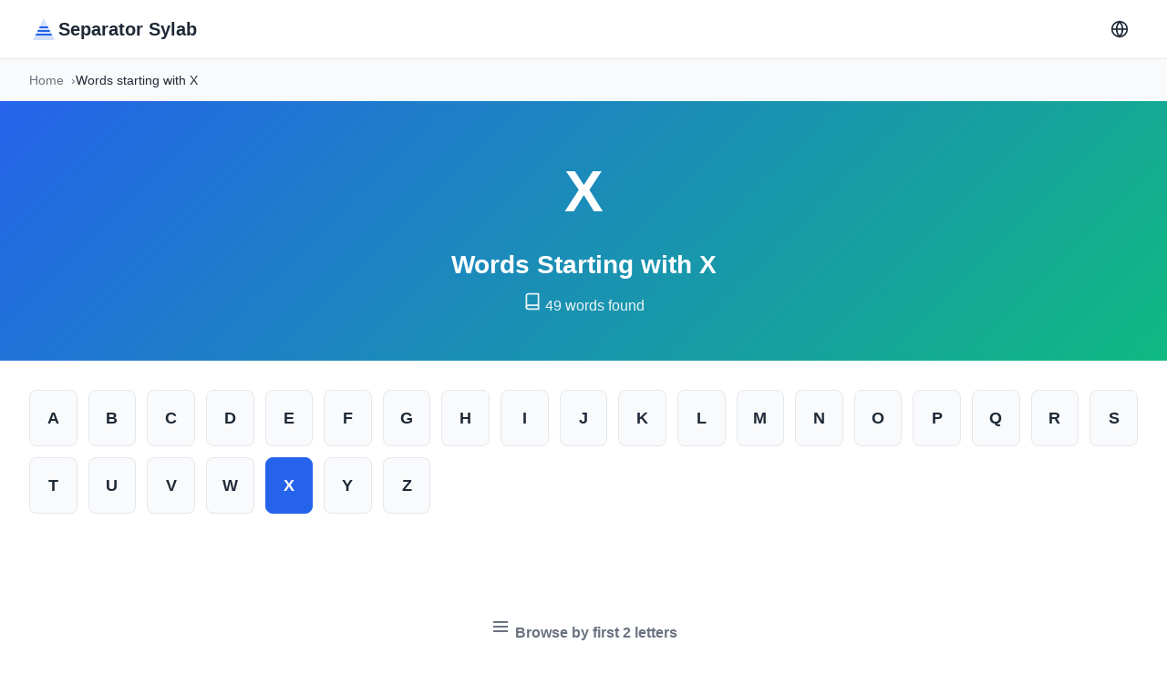

--- FILE ---
content_type: text/html; charset=UTF-8
request_url: https://dzielicnasylaby.com/slowa-z-x
body_size: 6509
content:
<!DOCTYPE html>
<html lang="pl">
<head>
  <meta charset="utf-8">
  <meta name="viewport" content="width=device-width,initial-scale=1">

  <!-- Preconnect optimizations -->
  <link rel="preconnect" href="https://fonts.gstatic.com" crossorigin>
  <link rel="dns-prefetch" href="https://pagead2.googlesyndication.com">

  <!-- Critical CSS inline -->
  <style>:root{--primary:#2563eb;--primary-dark:#1e40af;--secondary:#10b981;--accent:#f59e0b;--text:#1f2937;--text-light:#6b7280;--bg:#fff;--bg-secondary:#f9fafb;--border:#e5e7eb;--shadow:0 1px 3px 0 rgb(0 0 0/.1);--radius:0.75rem;--transition:200ms cubic-bezier(0.4,0,0.2,1)}@media(prefers-color-scheme:dark){:root:not([data-theme="light"]){--bg:#111827;--bg-secondary:#1f2937;--text:#f9fafb;--text-light:#9ca3af;--border:#374151}}*,::before,::after{box-sizing:border-box;margin:0;padding:0}body{font-family:-apple-system,BlinkMacSystemFont,"Segoe UI",Roboto,sans-serif;font-size:16px;line-height:1.6;color:var(--text);background:var(--bg);-webkit-font-smoothing:antialiased;-moz-osx-font-smoothing:grayscale}.container{width:100%;max-width:1280px;margin:0 auto;padding:0 1rem}@media(min-width:768px){.container{padding:0 2rem}}.header{position:sticky;top:0;z-index:100;background:var(--bg);border-bottom:1px solid var(--border);backdrop-filter:blur(10px);-webkit-backdrop-filter:blur(10px)}.nav{display:flex;align-items:center;justify-content:space-between;height:4rem}.logo{display:flex;align-items:center;gap:0.5rem;font-size:1.25rem;font-weight:600;color:var(--text);text-decoration:none}.logo svg{color:var(--primary)}.nav-links{display:flex;align-items:center;gap:0.75rem}.lang-switcher{position:relative}.lang-menu{position:absolute;top:100%;right:0;margin-top:0.5rem;background:var(--bg);border:1px solid var(--border);border-radius:var(--radius);padding:0.5rem 0;min-width:150px;box-shadow:var(--shadow);opacity:0;visibility:hidden;transform:translateY(-10px);transition:all var(--transition);z-index:1000}.lang-menu.active{opacity:1;visibility:visible;transform:translateY(0)}.lang-menu a{display:block;padding:0.5rem 1rem;color:var(--text);text-decoration:none;transition:background var(--transition)}.lang-menu a:hover{background:var(--bg-secondary)}.btn-icon{width:2.5rem;height:2.5rem;border:none;border-radius:0.5rem;background:transparent;color:var(--text);cursor:pointer;display:flex;align-items:center;justify-content:center;transition:all var(--transition)}.btn-icon:hover{background:var(--bg-secondary);color:var(--primary)}.breadcrumbs{background:var(--bg-secondary);padding:0.75rem 0;font-size:0.875rem}.breadcrumbs ol{display:flex;align-items:center;gap:0.5rem;list-style:none}.breadcrumbs a{color:var(--text-light);text-decoration:none;transition:color var(--transition)}.breadcrumbs a:hover{color:var(--primary)}.breadcrumbs li:not(:last-child)::after{content:"›";margin-left:0.5rem;color:var(--text-light)}.word-hero{background:linear-gradient(135deg,var(--primary) 0%,var(--secondary) 100%);padding:3rem 0;text-align:center}.word-title{font-size:clamp(2rem,5vw,3.5rem);font-weight:700;color:#fff;margin-bottom:1rem}.syllables-display{font-size:clamp(1.5rem,3vw,2rem);font-weight:600;color:rgba(255,255,255,0.95);letter-spacing:0.1em;margin:1rem 0}.syllables-count{display:inline-flex;align-items:center;gap:0.5rem;background:rgba(255,255,255,0.2);padding:0.5rem 1rem;border-radius:2rem;color:#fff;font-weight:500;margin-top:1rem}.section{padding:3rem 0}.word-layout{display:grid;grid-template-columns:1fr;gap:2rem}@media(min-width:1024px){.word-layout{grid-template-columns:2fr 1fr}}.content-card,.info-card,.sidebar-card{background:var(--bg);border:1px solid var(--border);border-radius:var(--radius);padding:1.5rem;margin-bottom:2rem}.content-card h2,.content-card h3{color:var(--text);margin-top:1.5rem;margin-bottom:1rem}.content-card h2{font-size:1.5rem}.content-card h3{font-size:1.25rem}.content-card ul{margin-left:1.5rem;margin-bottom:1rem}.content-card ul li{margin-bottom:0.5rem}.word-image-card{border-radius:var(--radius);overflow:hidden;margin-bottom:2rem}.word-image-card img{width:100%;height:auto;display:block}.info-grid{display:grid;grid-template-columns:repeat(auto-fit,minmax(100px,1fr));gap:1rem}.info-item{text-align:center}.info-label{font-size:0.875rem;color:var(--text-light);margin-bottom:0.25rem}.info-value{font-size:1.5rem;font-weight:700;color:var(--primary)}.syllable-table{width:100%;border-collapse:collapse;margin:1rem 0}.syllable-table th,.syllable-table td{padding:0.75rem;text-align:left;border-bottom:1px solid var(--border)}.syllable-table th{background:var(--bg-secondary);font-weight:600;color:var(--text)}.syllable-table tr:hover{background:var(--bg-secondary)}.pronunciation-card{background:var(--bg-secondary);padding:1.5rem;border-radius:var(--radius);margin:1.5rem 0}.play-audio{background:var(--primary);color:#fff;border:none;padding:0.75rem 1.5rem;border-radius:0.5rem;font-size:1rem;cursor:pointer;transition:all var(--transition);display:inline-flex;align-items:center;gap:0.5rem}.play-audio:hover{background:var(--primary-dark)}.sidebar-card h3{display:flex;align-items:center;gap:0.5rem;font-size:1.125rem;margin-bottom:1rem;color:var(--text)}.sidebar-card h3 svg{color:var(--primary)}.btn-link{display:inline-flex;align-items:center;gap:0.5rem;padding:0.75rem 1.5rem;background:var(--primary);color:#fff;text-decoration:none;border-radius:0.5rem;font-weight:500;transition:all var(--transition)}.btn-link:hover{background:var(--primary-dark)}.similar-words{list-style:none}.similar-words li{margin-bottom:0.5rem}.similar-words a{color:var(--text-light);text-decoration:none;transition:color var(--transition)}.similar-words a:hover{color:var(--primary)}.word-details{display:grid;gap:0.75rem}.word-details dt{font-weight:600;color:var(--text);margin-bottom:0.25rem}.word-details dd{color:var(--text-light);margin-left:0}.faq-section{background:var(--bg-secondary);padding:3rem 0}.faq-section h2{text-align:center;font-size:2rem;margin-bottom:2rem;color:var(--text)}.faq-item{background:var(--bg);border:1px solid var(--border);border-radius:var(--radius);padding:1.5rem;margin-bottom:1rem}.faq-item h3{font-size:1.125rem;color:var(--text);margin-bottom:0.75rem}.faq-item p{color:var(--text-light)}.footer{background:var(--bg-secondary);border-top:1px solid var(--border);padding:2rem 0;text-align:center;color:var(--text-light);font-size:0.875rem}.icon-sun,.icon-moon{width:20px;height:20px}[data-theme="dark"] .icon-sun{display:none}[data-theme="light"] .icon-moon,[data-theme="dark"] .icon-moon{display:block}[data-theme="light"] .icon-sun{display:block}:not([data-theme]) .icon-moon{display:none}@media(prefers-color-scheme:dark){:not([data-theme]) .icon-sun{display:none}:not([data-theme]) .icon-moon{display:block}}.highlight{background:rgba(37,99,235,0.1);padding:0.125rem 0.25rem;border-radius:0.25rem;font-weight:500}.syllable-list{list-style:none;margin-left:0;display:grid;gap:0.75rem;margin:1.5rem 0}.syllable-list li{background:var(--bg-secondary);padding:0.75rem 1rem;border-radius:0.5rem;border-left:3px solid var(--primary)}.examples-list{list-style:none;margin-left:0;margin:1.5rem 0}.examples-list li{padding:0.5rem 0;padding-left:1.5rem;position:relative}.examples-list li::before{content:"💬";position:absolute;left:0}
.hero{background:linear-gradient(135deg,var(--primary) 0%,var(--secondary) 100%);padding:5rem 0;text-align:center}.hero-content{max-width:800px;margin:0 auto}.hero-badge{display:inline-flex;align-items:center;gap:0.5rem;background:rgba(255,255,255,0.2);color:#fff;padding:0.5rem 1rem;border-radius:2rem;font-size:0.875rem;font-weight:500;margin-bottom:1rem}.hero-badge svg{width:20px;height:20px}.hero-title{font-size:clamp(2.5rem,6vw,4rem);font-weight:700;color:#fff;margin-bottom:1rem}.hero-subtitle{font-size:clamp(1.125rem,2vw,1.5rem);color:rgba(255,255,255,0.9);margin-bottom:2rem}.search-form{margin:2rem 0}.search-wrapper{position:relative;max-width:600px;margin:0 auto}.search-icon{position:absolute;left:1.25rem;top:50%;transform:translateY(-50%);color:var(--text-light);pointer-events:none}.search-input{width:100%;padding:1rem 1rem 1rem 3.5rem;border:2px solid transparent;border-radius:3rem;font-size:1.125rem;background:#fff;transition:all var(--transition)}.search-input:focus{outline:none;border-color:var(--primary);box-shadow:0 0 0 4px rgba(37,99,235,0.1)}.search-btn{position:absolute;right:0.5rem;top:50%;transform:translateY(-50%);background:var(--primary);color:#fff;border:none;padding:0.75rem 2rem;border-radius:2rem;font-weight:600;cursor:pointer;transition:all var(--transition)}.search-btn:hover{background:var(--primary-dark)}.autocomplete{position:absolute;top:100%;left:0;right:0;background:var(--bg);border:1px solid var(--border);border-radius:var(--radius);margin-top:0.5rem;max-height:300px;overflow-y:auto;box-shadow:var(--shadow);display:none}.autocomplete.active{display:block}.autocomplete a{display:block;padding:0.75rem 1rem;color:var(--text);text-decoration:none;transition:background var(--transition)}.autocomplete a:hover{background:var(--bg-secondary)}.hero-stats{display:grid;grid-template-columns:repeat(auto-fit,minmax(150px,1fr));gap:2rem;margin-top:3rem}.stat-item{text-align:center}.stat-value{font-size:2rem;font-weight:700;color:#fff;margin-bottom:0.5rem}.stat-label{font-size:0.875rem;color:rgba(255,255,255,0.8)}.alphabet-nav{background:var(--bg);padding:2rem 0}.alphabet-nav h2{text-align:center;font-size:1.5rem;margin-bottom:2rem;color:var(--text)}.alphabet-grid{display:grid;grid-template-columns:repeat(auto-fill,minmax(50px,1fr));gap:0.75rem}.alphabet-btn{display:flex;align-items:center;justify-content:center;padding:1rem;background:var(--bg-secondary);border:1px solid var(--border);border-radius:0.5rem;color:var(--text);text-decoration:none;font-weight:600;font-size:1.125rem;transition:all var(--transition)}.alphabet-btn:hover{background:var(--primary);color:#fff;border-color:var(--primary);transform:translateY(-2px)}.popular-section{background:var(--bg-secondary);padding:3rem 0}.popular-section h2{text-align:center;font-size:2rem;margin-bottom:1rem;color:var(--text)}.popular-description{text-align:center;color:var(--text-light);margin-bottom:2rem}.word-grid{display:grid;grid-template-columns:repeat(auto-fill,minmax(150px,1fr));gap:1rem}.word-card{background:var(--bg);border:1px solid var(--border);border-radius:0.5rem;padding:1rem;text-align:center;transition:all var(--transition);text-decoration:none;color:var(--text)}.word-card:hover{border-color:var(--primary);transform:translateY(-2px);box-shadow:var(--shadow)}
.words-section{background:var(--bg);padding:3rem 0}.section-header{display:flex;align-items:center;justify-content:space-between;margin-bottom:2rem}.section-title{display:flex;align-items:center;gap:0.75rem;font-size:1.75rem;font-weight:700;color:var(--text);margin:0}.section-title svg{color:var(--primary)}.section-description{color:var(--text-light);margin-top:0.5rem}.words-list-grid{display:grid;grid-template-columns:repeat(auto-fill,minmax(280px,1fr));gap:0.75rem}.word-list-item{display:flex;align-items:center;gap:1rem;padding:1rem 1.25rem;background:var(--bg);border:1px solid var(--border);border-radius:0.5rem;text-decoration:none;color:var(--text);transition:all var(--transition)}.word-list-item:hover{border-color:var(--primary);transform:translateX(4px);box-shadow:var(--shadow)}.word-icon{flex-shrink:0;width:36px;height:36px;display:flex;align-items:center;justify-content:center;background:var(--bg-secondary);border-radius:0.5rem;color:var(--primary)}.word-text{flex:1;font-weight:500;font-size:1rem}.word-action{flex-shrink:0;color:var(--text-light);opacity:0;transition:all var(--transition)}.word-list-item:hover .word-action{opacity:1}
.letter-hero{background:linear-gradient(135deg,var(--primary) 0%,var(--secondary) 100%);padding:3rem 0;text-align:center}.letter-hero-content{max-width:800px;margin:0 auto}.letter-big{font-size:4rem;font-weight:700;color:#fff;margin-bottom:0.5rem}.letter-title{font-size:1.75rem;font-weight:600;color:#fff;margin-bottom:0.5rem}.letter-subtitle{font-size:1rem;color:rgba(255,255,255,0.9)}.subgroups-section{background:var(--bg);padding:2rem 0}.section-subtitle{text-align:center;font-size:1rem;color:var(--text-light);margin-bottom:2rem}.subgroups-grid{display:grid;grid-template-columns:repeat(auto-fill,minmax(120px,1fr));gap:0.75rem;margin-bottom:3rem}.subgroup-btn{display:flex;flex-direction:column;align-items:center;justify-content:center;padding:1.25rem 1rem;background:var(--bg-secondary);border:1px solid var(--border);border-radius:0.5rem;text-decoration:none;transition:all var(--transition)}.subgroup-btn:hover{background:var(--primary);border-color:var(--primary);transform:translateY(-2px);box-shadow:var(--shadow)}.subgroup-btn:hover .subgroup-text,.subgroup-btn:hover .subgroup-count{color:#fff}.subgroup-text{font-size:1.25rem;font-weight:600;color:var(--text);margin-bottom:0.25rem}.subgroup-count{font-size:0.875rem;color:var(--text-light)}.words-columns{column-count:1;column-gap:1.5rem}@media(min-width:768px){.words-columns{column-count:2}}@media(min-width:1024px){.words-columns{column-count:3}}@media(min-width:1280px){.words-columns{column-count:4}}.word-link{display:inline-block;width:100%;padding:0.5rem 0.75rem;margin-bottom:0.5rem;color:var(--text);text-decoration:none;border-radius:0.375rem;transition:all var(--transition);break-inside:avoid}.word-link:hover{background:var(--primary);color:#fff}.load-more-notice{text-align:center;padding:2rem;color:var(--text-light);font-size:0.875rem}.alphabet-btn.active{background:var(--primary);color:#fff;border-color:var(--primary)}
</style>

  <!-- SEO Meta Tags -->
  <title>Słowa zaczynające się od X</title>
  <meta name="description" content="Complete list of words starting with the letter X. Find 49 words beginning with X.">
  <link rel="canonical" href="https://separasyllable.com/slowa-z-x">

  <!-- Open Graph -->
  <meta property="og:title" content="Słowa zaczynające się od X">
  <meta property="og:description" content="Complete list of words starting with the letter X. Find 49 words beginning with X.">
  <meta property="og:url" content="https://separasyllable.com/slowa-z-x">
  <meta property="og:type" content="website">
  <meta property="og:image" content="https://dzielicnasylaby.com/">
  <meta property="og:site_name" content="separasyllable.com">

  <!-- Twitter Card -->
  <meta name="twitter:card" content="summary_large_image">
  <meta name="twitter:title" content="Słowa zaczynające się od X">
  <meta name="twitter:description" content="Complete list of words starting with the letter X. Find 49 words beginning with X.">



  <!-- PWA -->
  <link rel="manifest" href="https://dzielicnasylaby.com/manifest.json">
  <meta name="theme-color" content="#2563eb">
  <meta name="mobile-web-app-capable" content="yes">
  <meta name="apple-mobile-web-app-status-bar-style" content="default">

  <!-- Icons -->
  <link rel="icon" type="image/png" sizes="32x32" href="https://dzielicnasylaby.com/favicon.png">
  <link rel="apple-touch-icon" href="https://dzielicnasylaby.com/apple-touch-icon.png">

  <!-- Schema.org JSON-LD - WebSite -->
  <script type="application/ld+json">
  {
    "@context": "https://schema.org",
    "@type": "WebSite",
    "name": "separasyllable.com",
    "url": "https://separasyllable.com/slowa-z-x",
    "description": "Complete list of words starting with the letter X. Find 49 words beginning with X.",
    "inLanguage": "pl",
    "potentialAction": {
      "@type": "SearchAction",
      "target": {
        "@type": "EntryPoint",
        "urlTemplate": "https://dzielicnasylaby.com/busqueda.php?q={search_term_string}"
      },
      "query-input": "required name=search_term_string"
    }
  }
  </script>

  <!-- Additional Schema.org for word pages -->
  
  <!-- Non-critical CSS (deferred) -->
    <link rel="preload" as="style" href="https://dzielicnasylaby.com/assets/css/main.css?v=1762172948" onload="this.onload=null;this.rel='stylesheet'">
  <noscript><link rel="stylesheet" href="https://dzielicnasylaby.com/assets/css/main.css?v=1762172948"></noscript>
  </head>
<body>

<!-- Header Minimalista -->
<header class="header" id="header">
  <div class="container">
    <nav class="nav">
      <!-- Logo -->
      <a href="./" class="logo" aria-label="Separator Sylab home">
        <svg width="32" height="32" viewBox="0 0 32 32" fill="none" xmlns="http://www.w3.org/2000/svg">
          <path d="M16 4L28 28H4L16 4Z" fill="currentColor" opacity="0.2"/>
          <path d="M10 18H22M8 22H24M12 14H20" stroke="currentColor" stroke-width="2" stroke-linecap="round"/>
        </svg>
        <span>Separator Sylab</span>
      </a>

      <!-- Navigation Links -->
      <div class="nav-links">
     

        <!-- Language Switcher -->
        <div class="lang-switcher">
          <button class="btn-icon" aria-label="Change language" type="button">
            <svg width="20" height="20" viewBox="0 0 24 24" fill="none" stroke="currentColor" stroke-width="2">
              <circle cx="12" cy="12" r="10"/>
              <line x1="2" y1="12" x2="22" y2="12"/>
              <path d="M12 2a15.3 15.3 0 0 1 4 10 15.3 15.3 0 0 1-4 10 15.3 15.3 0 0 1-4-10 15.3 15.3 0 0 1 4-10z"/>
            </svg>
          </button>
          <div class="lang-menu">
                        <a href="https://syllablesplitter.com" hreflang="en">🇬🇧 English</a>
                                    <a href="https://syllabeseparer.com" hreflang="fr">🇫🇷 Français</a>
                                    <a href="https://silbenzerlegen.com" hreflang="de">🇩🇪 Deutsch</a>
                                    <a href="https://separasillabe.com" hreflang="it">🇮🇹 Italiano</a>
                                    <a href="https://emsilabas.com" hreflang="pt">🇵🇹 Português</a>
                                                <a href="https://syllabescheider.com" hreflang="nl">🇳🇱 Nederlands</a>
                      </div>
        </div>
      </div>
    </nav>
  </div>
</header>

<!-- Breadcrumbs -->
<nav class="breadcrumbs" aria-label="Breadcrumb">
  <div class="container">
    <ol>
      <li><a href="./">Home</a></li>
            <li aria-current="page">Words starting with X</li>
    </ol>
  </div>
</nav>

<!-- Letter Hero -->
<section class="letter-hero">
  <div class="container">
    <div class="letter-hero-content">
      <div class="letter-big">X</div>
      <h1 class="letter-title">Words Starting with X</h1>
      <p class="letter-subtitle">
        <svg width="20" height="20" viewBox="0 0 24 24" fill="none" stroke="currentColor" stroke-width="2">
          <path d="M4 19.5A2.5 2.5 0 0 1 6.5 17H20"/>
          <path d="M6.5 2H20v20H6.5A2.5 2.5 0 0 1 4 19.5v-15A2.5 2.5 0 0 1 6.5 2z"/>
        </svg>
        49 words found
      </p>
    </div>
  </div>
</section>

<!-- Navegación Alfabética -->
<section class="alphabet-nav">
  <div class="container">
    <div class="alphabet-grid">
            <a href="slowa-z-a"
         class="alphabet-btn "
         aria-label="Words starting with A"
         >
        A      </a>
            <a href="slowa-z-b"
         class="alphabet-btn "
         aria-label="Words starting with B"
         >
        B      </a>
            <a href="slowa-z-c"
         class="alphabet-btn "
         aria-label="Words starting with C"
         >
        C      </a>
            <a href="slowa-z-d"
         class="alphabet-btn "
         aria-label="Words starting with D"
         >
        D      </a>
            <a href="slowa-z-e"
         class="alphabet-btn "
         aria-label="Words starting with E"
         >
        E      </a>
            <a href="slowa-z-f"
         class="alphabet-btn "
         aria-label="Words starting with F"
         >
        F      </a>
            <a href="slowa-z-g"
         class="alphabet-btn "
         aria-label="Words starting with G"
         >
        G      </a>
            <a href="slowa-z-h"
         class="alphabet-btn "
         aria-label="Words starting with H"
         >
        H      </a>
            <a href="slowa-z-i"
         class="alphabet-btn "
         aria-label="Words starting with I"
         >
        I      </a>
            <a href="slowa-z-j"
         class="alphabet-btn "
         aria-label="Words starting with J"
         >
        J      </a>
            <a href="slowa-z-k"
         class="alphabet-btn "
         aria-label="Words starting with K"
         >
        K      </a>
            <a href="slowa-z-l"
         class="alphabet-btn "
         aria-label="Words starting with L"
         >
        L      </a>
            <a href="slowa-z-m"
         class="alphabet-btn "
         aria-label="Words starting with M"
         >
        M      </a>
            <a href="slowa-z-n"
         class="alphabet-btn "
         aria-label="Words starting with N"
         >
        N      </a>
            <a href="slowa-z-o"
         class="alphabet-btn "
         aria-label="Words starting with O"
         >
        O      </a>
            <a href="slowa-z-p"
         class="alphabet-btn "
         aria-label="Words starting with P"
         >
        P      </a>
            <a href="slowa-z-q"
         class="alphabet-btn "
         aria-label="Words starting with Q"
         >
        Q      </a>
            <a href="slowa-z-r"
         class="alphabet-btn "
         aria-label="Words starting with R"
         >
        R      </a>
            <a href="slowa-z-s"
         class="alphabet-btn "
         aria-label="Words starting with S"
         >
        S      </a>
            <a href="slowa-z-t"
         class="alphabet-btn "
         aria-label="Words starting with T"
         >
        T      </a>
            <a href="slowa-z-u"
         class="alphabet-btn "
         aria-label="Words starting with U"
         >
        U      </a>
            <a href="slowa-z-v"
         class="alphabet-btn "
         aria-label="Words starting with V"
         >
        V      </a>
            <a href="slowa-z-w"
         class="alphabet-btn "
         aria-label="Words starting with W"
         >
        W      </a>
            <a href="slowa-z-x"
         class="alphabet-btn active"
         aria-label="Words starting with X"
         aria-current="page">
        X      </a>
            <a href="slowa-z-y"
         class="alphabet-btn "
         aria-label="Words starting with Y"
         >
        Y      </a>
            <a href="slowa-z-z"
         class="alphabet-btn "
         aria-label="Words starting with Z"
         >
        Z      </a>
          </div>
  </div>
</section>

<!-- Contenido Principal -->
<section class="section">
  <div class="container">

    <!-- Subgrupos -->
        <div class="subgroups-section">
      <h2 class="section-subtitle">
        <svg width="24" height="24" viewBox="0 0 24 24" fill="none" stroke="currentColor" stroke-width="2">
          <path d="M4 7h16M4 12h16M4 17h16"/>
        </svg>
        Browse by first 2 letters      </h2>
      <div class="subgroups-grid">
                <a href="slowa-z-xi" class="subgroup-btn">
          <span class="subgroup-text">XI</span>
          <span class="subgroup-count">14</span>
        </a>
                <a href="slowa-z-xs" class="subgroup-btn">
          <span class="subgroup-text">XS</span>
          <span class="subgroup-count">6</span>
        </a>
                <a href="slowa-z-xx" class="subgroup-btn">
          <span class="subgroup-text">XX</span>
          <span class="subgroup-count">6</span>
        </a>
                <a href="slowa-z-xm" class="subgroup-btn">
          <span class="subgroup-text">XM</span>
          <span class="subgroup-count">5</span>
        </a>
                <a href="slowa-z-xe" class="subgroup-btn">
          <span class="subgroup-text">XE</span>
          <span class="subgroup-count">4</span>
        </a>
                <a href="slowa-z-xh" class="subgroup-btn">
          <span class="subgroup-text">XH</span>
          <span class="subgroup-count">4</span>
        </a>
                <a href="slowa-z-xa" class="subgroup-btn">
          <span class="subgroup-text">XA</span>
          <span class="subgroup-count">3</span>
        </a>
                <a href="slowa-z-xv" class="subgroup-btn">
          <span class="subgroup-text">XV</span>
          <span class="subgroup-count">3</span>
        </a>
                <a href="slowa-z-xb" class="subgroup-btn">
          <span class="subgroup-text">XB</span>
          <span class="subgroup-count">1</span>
        </a>
                <a href="slowa-z-xl" class="subgroup-btn">
          <span class="subgroup-text">XL</span>
          <span class="subgroup-count">1</span>
        </a>
                <a href="slowa-z-xp" class="subgroup-btn">
          <span class="subgroup-text">XP</span>
          <span class="subgroup-count">1</span>
        </a>
                <a href="slowa-z-xu" class="subgroup-btn">
          <span class="subgroup-text">XU</span>
          <span class="subgroup-count">1</span>
        </a>
              </div>
    </div>
    
    <!-- Lista de Palabras -->
    <div class="words-list-section">
      <h2 class="section-subtitle">
        <svg width="24" height="24" viewBox="0 0 24 24" fill="none" stroke="currentColor" stroke-width="2">
          <rect x="3" y="3" width="18" height="18" rx="2" ry="2"/>
          <line x1="9" y1="9" x2="15" y2="9"/>
          <line x1="9" y1="15" x2="15" y2="15"/>
        </svg>
        All Words (49 shown)
      </h2>

      <div class="words-columns">
                <a href="Xantia" class="word-link">
          <svg width="16" height="16" viewBox="0 0 24 24" fill="none" stroke="currentColor" stroke-width="2">
            <polyline points="9 18 15 12 9 6"/>
          </svg>
          Xantia        </a>
                <a href="Xavier" class="word-link">
          <svg width="16" height="16" viewBox="0 0 24 24" fill="none" stroke="currentColor" stroke-width="2">
            <polyline points="9 18 15 12 9 6"/>
          </svg>
          Xavier        </a>
                <a href="Xawery" class="word-link">
          <svg width="16" height="16" viewBox="0 0 24 24" fill="none" stroke="currentColor" stroke-width="2">
            <polyline points="9 18 15 12 9 6"/>
          </svg>
          Xawery        </a>
                <a href="Xbox" class="word-link">
          <svg width="16" height="16" viewBox="0 0 24 24" fill="none" stroke="currentColor" stroke-width="2">
            <polyline points="9 18 15 12 9 6"/>
          </svg>
          Xbox        </a>
                <a href="Xe" class="word-link">
          <svg width="16" height="16" viewBox="0 0 24 24" fill="none" stroke="currentColor" stroke-width="2">
            <polyline points="9 18 15 12 9 6"/>
          </svg>
          Xe        </a>
                <a href="Xedos" class="word-link">
          <svg width="16" height="16" viewBox="0 0 24 24" fill="none" stroke="currentColor" stroke-width="2">
            <polyline points="9 18 15 12 9 6"/>
          </svg>
          Xedos        </a>
                <a href="Xeon" class="word-link">
          <svg width="16" height="16" viewBox="0 0 24 24" fill="none" stroke="currentColor" stroke-width="2">
            <polyline points="9 18 15 12 9 6"/>
          </svg>
          Xeon        </a>
                <a href="Xerox" class="word-link">
          <svg width="16" height="16" viewBox="0 0 24 24" fill="none" stroke="currentColor" stroke-width="2">
            <polyline points="9 18 15 12 9 6"/>
          </svg>
          Xerox        </a>
                <a href="XHTML" class="word-link">
          <svg width="16" height="16" viewBox="0 0 24 24" fill="none" stroke="currentColor" stroke-width="2">
            <polyline points="9 18 15 12 9 6"/>
          </svg>
          XHTML        </a>
                <a href="XHTML-em" class="word-link">
          <svg width="16" height="16" viewBox="0 0 24 24" fill="none" stroke="currentColor" stroke-width="2">
            <polyline points="9 18 15 12 9 6"/>
          </svg>
          XHTML-em        </a>
                <a href="XHTML-owi" class="word-link">
          <svg width="16" height="16" viewBox="0 0 24 24" fill="none" stroke="currentColor" stroke-width="2">
            <polyline points="9 18 15 12 9 6"/>
          </svg>
          XHTML-owi        </a>
                <a href="XHTML-u" class="word-link">
          <svg width="16" height="16" viewBox="0 0 24 24" fill="none" stroke="currentColor" stroke-width="2">
            <polyline points="9 18 15 12 9 6"/>
          </svg>
          XHTML-u        </a>
                <a href="Xi" class="word-link">
          <svg width="16" height="16" viewBox="0 0 24 24" fill="none" stroke="currentColor" stroke-width="2">
            <polyline points="9 18 15 12 9 6"/>
          </svg>
          Xi        </a>
                <a href="Xia" class="word-link">
          <svg width="16" height="16" viewBox="0 0 24 24" fill="none" stroke="currentColor" stroke-width="2">
            <polyline points="9 18 15 12 9 6"/>
          </svg>
          Xia        </a>
                <a href="Xiamen" class="word-link">
          <svg width="16" height="16" viewBox="0 0 24 24" fill="none" stroke="currentColor" stroke-width="2">
            <polyline points="9 18 15 12 9 6"/>
          </svg>
          Xiamen        </a>
                <a href="Xian" class="word-link">
          <svg width="16" height="16" viewBox="0 0 24 24" fill="none" stroke="currentColor" stroke-width="2">
            <polyline points="9 18 15 12 9 6"/>
          </svg>
          Xian        </a>
                <a href="Xiangtan" class="word-link">
          <svg width="16" height="16" viewBox="0 0 24 24" fill="none" stroke="currentColor" stroke-width="2">
            <polyline points="9 18 15 12 9 6"/>
          </svg>
          Xiangtan        </a>
                <a href="Xiaoping" class="word-link">
          <svg width="16" height="16" viewBox="0 0 24 24" fill="none" stroke="currentColor" stroke-width="2">
            <polyline points="9 18 15 12 9 6"/>
          </svg>
          Xiaoping        </a>
                <a href="Xie" class="word-link">
          <svg width="16" height="16" viewBox="0 0 24 24" fill="none" stroke="currentColor" stroke-width="2">
            <polyline points="9 18 15 12 9 6"/>
          </svg>
          Xie        </a>
                <a href="XIII" class="word-link">
          <svg width="16" height="16" viewBox="0 0 24 24" fill="none" stroke="currentColor" stroke-width="2">
            <polyline points="9 18 15 12 9 6"/>
          </svg>
          XIII        </a>
                <a href="Xingu" class="word-link">
          <svg width="16" height="16" viewBox="0 0 24 24" fill="none" stroke="currentColor" stroke-width="2">
            <polyline points="9 18 15 12 9 6"/>
          </svg>
          Xingu        </a>
                <a href="Xinhua" class="word-link">
          <svg width="16" height="16" viewBox="0 0 24 24" fill="none" stroke="currentColor" stroke-width="2">
            <polyline points="9 18 15 12 9 6"/>
          </svg>
          Xinhua        </a>
                <a href="Xining" class="word-link">
          <svg width="16" height="16" viewBox="0 0 24 24" fill="none" stroke="currentColor" stroke-width="2">
            <polyline points="9 18 15 12 9 6"/>
          </svg>
          Xining        </a>
                <a href="Xinjiang" class="word-link">
          <svg width="16" height="16" viewBox="0 0 24 24" fill="none" stroke="currentColor" stroke-width="2">
            <polyline points="9 18 15 12 9 6"/>
          </svg>
          Xinjiang        </a>
                <a href="XIV" class="word-link">
          <svg width="16" height="16" viewBox="0 0 24 24" fill="none" stroke="currentColor" stroke-width="2">
            <polyline points="9 18 15 12 9 6"/>
          </svg>
          XIV        </a>
                <a href="XIX" class="word-link">
          <svg width="16" height="16" viewBox="0 0 24 24" fill="none" stroke="currentColor" stroke-width="2">
            <polyline points="9 18 15 12 9 6"/>
          </svg>
          XIX        </a>
                <a href="XL" class="word-link">
          <svg width="16" height="16" viewBox="0 0 24 24" fill="none" stroke="currentColor" stroke-width="2">
            <polyline points="9 18 15 12 9 6"/>
          </svg>
          XL        </a>
                <a href="XML" class="word-link">
          <svg width="16" height="16" viewBox="0 0 24 24" fill="none" stroke="currentColor" stroke-width="2">
            <polyline points="9 18 15 12 9 6"/>
          </svg>
          XML        </a>
                <a href="XML-a" class="word-link">
          <svg width="16" height="16" viewBox="0 0 24 24" fill="none" stroke="currentColor" stroke-width="2">
            <polyline points="9 18 15 12 9 6"/>
          </svg>
          XML-a        </a>
                <a href="XML-em" class="word-link">
          <svg width="16" height="16" viewBox="0 0 24 24" fill="none" stroke="currentColor" stroke-width="2">
            <polyline points="9 18 15 12 9 6"/>
          </svg>
          XML-em        </a>
                <a href="XML-owi" class="word-link">
          <svg width="16" height="16" viewBox="0 0 24 24" fill="none" stroke="currentColor" stroke-width="2">
            <polyline points="9 18 15 12 9 6"/>
          </svg>
          XML-owi        </a>
                <a href="XML-u" class="word-link">
          <svg width="16" height="16" viewBox="0 0 24 24" fill="none" stroke="currentColor" stroke-width="2">
            <polyline points="9 18 15 12 9 6"/>
          </svg>
          XML-u        </a>
                <a href="XP" class="word-link">
          <svg width="16" height="16" viewBox="0 0 24 24" fill="none" stroke="currentColor" stroke-width="2">
            <polyline points="9 18 15 12 9 6"/>
          </svg>
          XP        </a>
                <a href="XS" class="word-link">
          <svg width="16" height="16" viewBox="0 0 24 24" fill="none" stroke="currentColor" stroke-width="2">
            <polyline points="9 18 15 12 9 6"/>
          </svg>
          XS        </a>
                <a href="Xsara" class="word-link">
          <svg width="16" height="16" viewBox="0 0 24 24" fill="none" stroke="currentColor" stroke-width="2">
            <polyline points="9 18 15 12 9 6"/>
          </svg>
          Xsara        </a>
                <a href="Xsarę" class="word-link">
          <svg width="16" height="16" viewBox="0 0 24 24" fill="none" stroke="currentColor" stroke-width="2">
            <polyline points="9 18 15 12 9 6"/>
          </svg>
          Xsarę        </a>
                <a href="Xsaro" class="word-link">
          <svg width="16" height="16" viewBox="0 0 24 24" fill="none" stroke="currentColor" stroke-width="2">
            <polyline points="9 18 15 12 9 6"/>
          </svg>
          Xsaro        </a>
                <a href="Xsary" class="word-link">
          <svg width="16" height="16" viewBox="0 0 24 24" fill="none" stroke="currentColor" stroke-width="2">
            <polyline points="9 18 15 12 9 6"/>
          </svg>
          Xsary        </a>
                <a href="Xsarze" class="word-link">
          <svg width="16" height="16" viewBox="0 0 24 24" fill="none" stroke="currentColor" stroke-width="2">
            <polyline points="9 18 15 12 9 6"/>
          </svg>
          Xsarze        </a>
                <a href="Xuzhou" class="word-link">
          <svg width="16" height="16" viewBox="0 0 24 24" fill="none" stroke="currentColor" stroke-width="2">
            <polyline points="9 18 15 12 9 6"/>
          </svg>
          Xuzhou        </a>
                <a href="XV" class="word-link">
          <svg width="16" height="16" viewBox="0 0 24 24" fill="none" stroke="currentColor" stroke-width="2">
            <polyline points="9 18 15 12 9 6"/>
          </svg>
          XV        </a>
                <a href="XVI" class="word-link">
          <svg width="16" height="16" viewBox="0 0 24 24" fill="none" stroke="currentColor" stroke-width="2">
            <polyline points="9 18 15 12 9 6"/>
          </svg>
          XVI        </a>
                <a href="XVIII" class="word-link">
          <svg width="16" height="16" viewBox="0 0 24 24" fill="none" stroke="currentColor" stroke-width="2">
            <polyline points="9 18 15 12 9 6"/>
          </svg>
          XVIII        </a>
                <a href="XX" class="word-link">
          <svg width="16" height="16" viewBox="0 0 24 24" fill="none" stroke="currentColor" stroke-width="2">
            <polyline points="9 18 15 12 9 6"/>
          </svg>
          XX        </a>
                <a href="XXI" class="word-link">
          <svg width="16" height="16" viewBox="0 0 24 24" fill="none" stroke="currentColor" stroke-width="2">
            <polyline points="9 18 15 12 9 6"/>
          </svg>
          XXI        </a>
                <a href="XXII" class="word-link">
          <svg width="16" height="16" viewBox="0 0 24 24" fill="none" stroke="currentColor" stroke-width="2">
            <polyline points="9 18 15 12 9 6"/>
          </svg>
          XXII        </a>
                <a href="XXIX" class="word-link">
          <svg width="16" height="16" viewBox="0 0 24 24" fill="none" stroke="currentColor" stroke-width="2">
            <polyline points="9 18 15 12 9 6"/>
          </svg>
          XXIX        </a>
                <a href="XXL" class="word-link">
          <svg width="16" height="16" viewBox="0 0 24 24" fill="none" stroke="currentColor" stroke-width="2">
            <polyline points="9 18 15 12 9 6"/>
          </svg>
          XXL        </a>
                <a href="XXXV" class="word-link">
          <svg width="16" height="16" viewBox="0 0 24 24" fill="none" stroke="currentColor" stroke-width="2">
            <polyline points="9 18 15 12 9 6"/>
          </svg>
          XXXV        </a>
              </div>

          </div>

  </div>
</section>

<!-- Footer Minimalista -->
<footer class="footer">
  <div class="container">
    <p>&copy; 2026 separasyllable.com. All rights reserved.</p>
  </div>
</footer>

<!-- Non-critical JavaScript (deferred) -->
<script defer src="https://dzielicnasylaby.com/assets/js/main.js?v=1762172948"></script>

<!-- Service Worker Registration -->
<script>
if ('serviceWorker' in navigator && 'LOCAL' === 'PRODUCTION') {
  window.addEventListener('load', () => {
    navigator.serviceWorker.register('https://dzielicnasylaby.com/sw.js')
      .catch(err => console.log('SW registration failed:', err));
  });
}
</script>

<!-- Lazy Load AdSense (on scroll) -->
<script>
(function() {
  let loaded = false;
  const loadAds = () => {
    if (loaded || window.scrollY === 0) return;
    loaded = true;

    const script = document.createElement('script');
    script.src = 'https://pagead2.googlesyndication.com/pagead/js/adsbygoogle.js?client=ca-pub-8178564232918506';
    script.async = true;
    script.crossOrigin = 'anonymous';
    document.head.appendChild(script);

    window.removeEventListener('scroll', loadAds);
  };

  window.addEventListener('scroll', loadAds, { passive: true });
  setTimeout(loadAds, 5000); // Fallback after 5s
})();
</script>

<script defer src="https://static.cloudflareinsights.com/beacon.min.js/vcd15cbe7772f49c399c6a5babf22c1241717689176015" integrity="sha512-ZpsOmlRQV6y907TI0dKBHq9Md29nnaEIPlkf84rnaERnq6zvWvPUqr2ft8M1aS28oN72PdrCzSjY4U6VaAw1EQ==" data-cf-beacon='{"version":"2024.11.0","token":"041a179f2600466586715bb5684fee91","r":1,"server_timing":{"name":{"cfCacheStatus":true,"cfEdge":true,"cfExtPri":true,"cfL4":true,"cfOrigin":true,"cfSpeedBrain":true},"location_startswith":null}}' crossorigin="anonymous"></script>
</body>
</html>

